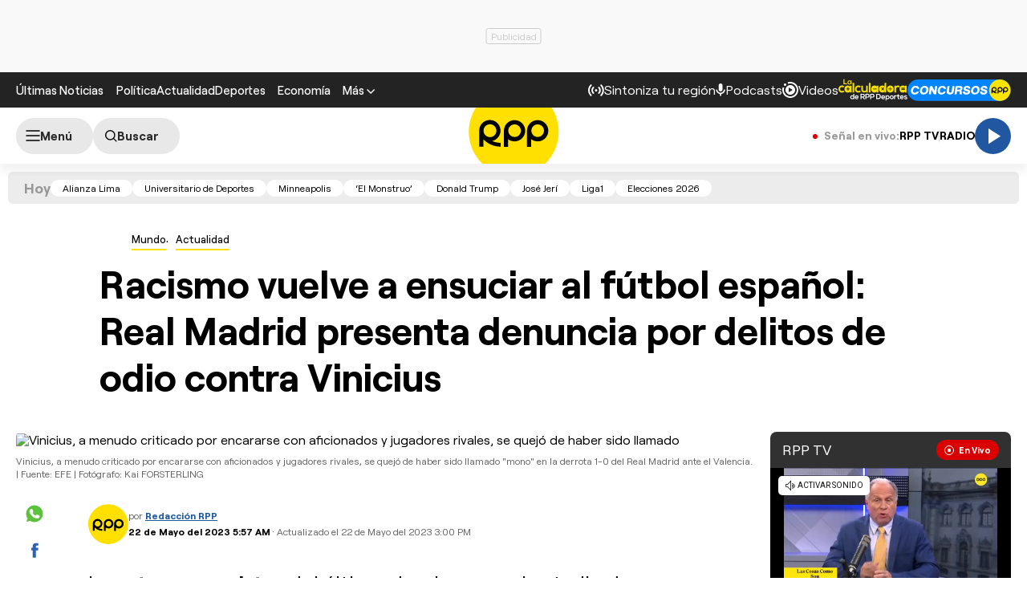

--- FILE ---
content_type: text/html; charset=UTF-8
request_url: https://redirector.rudo.video/mix/register/567ffde3fa319fadf3419efda25619456231dfea/rpptv/stream.js
body_size: 179
content:
var _sh = "567ffde3fa319fadf3419efda25619456231dfea"
var _dpssid = "b2191255811697e977f5090f"
var _channel = "rpptv"
var _ref = "rudo.video/live/rpptv"
var _sid = "ba5t1l1xb21849663622697e977f5091c" 

--- FILE ---
content_type: text/html; charset=utf-8
request_url: https://www.google.com/recaptcha/api2/aframe
body_size: 183
content:
<!DOCTYPE HTML><html><head><meta http-equiv="content-type" content="text/html; charset=UTF-8"></head><body><script nonce="4sR4K69IH_P6DuWn-rLkmw">/** Anti-fraud and anti-abuse applications only. See google.com/recaptcha */ try{var clients={'sodar':'https://pagead2.googlesyndication.com/pagead/sodar?'};window.addEventListener("message",function(a){try{if(a.source===window.parent){var b=JSON.parse(a.data);var c=clients[b['id']];if(c){var d=document.createElement('img');d.src=c+b['params']+'&rc='+(localStorage.getItem("rc::a")?sessionStorage.getItem("rc::b"):"");window.document.body.appendChild(d);sessionStorage.setItem("rc::e",parseInt(sessionStorage.getItem("rc::e")||0)+1);localStorage.setItem("rc::h",'1769904002970');}}}catch(b){}});window.parent.postMessage("_grecaptcha_ready", "*");}catch(b){}</script></body></html>

--- FILE ---
content_type: text/plain; charset=UTF-8
request_url: https://at.teads.tv/fpc?analytics_tag_id=PUB_24690&tfpvi=&gdpr_status=22&gdpr_reason=220&gdpr_consent=&ccpa_consent=&shared_ids=&sv=d656f4a&
body_size: -82
content:
MDBkMDk5NDUtMjJjZi00MDFhLTlhYzUtMzViZmE2OGYzOWMxIzYtNw==

--- FILE ---
content_type: application/javascript; charset=utf-8
request_url: https://fundingchoicesmessages.google.com/f/AGSKWxW1aNTcpMzSen6gKpJHytowQUqOOyBjV7UX3mbo8kMKCIPKzE_s6MURs4xjYDQbMPFicdiC8StIHWp49jEPY4auVu1CmzcG6xUjIzJ21sAqttpzvyaCyJ9x8YoGmQmCptjVTS-33uVQLhiH2Iz8dMnSN5uQjpbgcpG77QbtsqAXi5A92s-VMEBhvT7b/_/vld.ads?/ebayad./bbad2./adpic./ad/bottom.
body_size: -1284
content:
window['f70b5477-74c6-44fc-acb5-066ddd5fe95d'] = true;